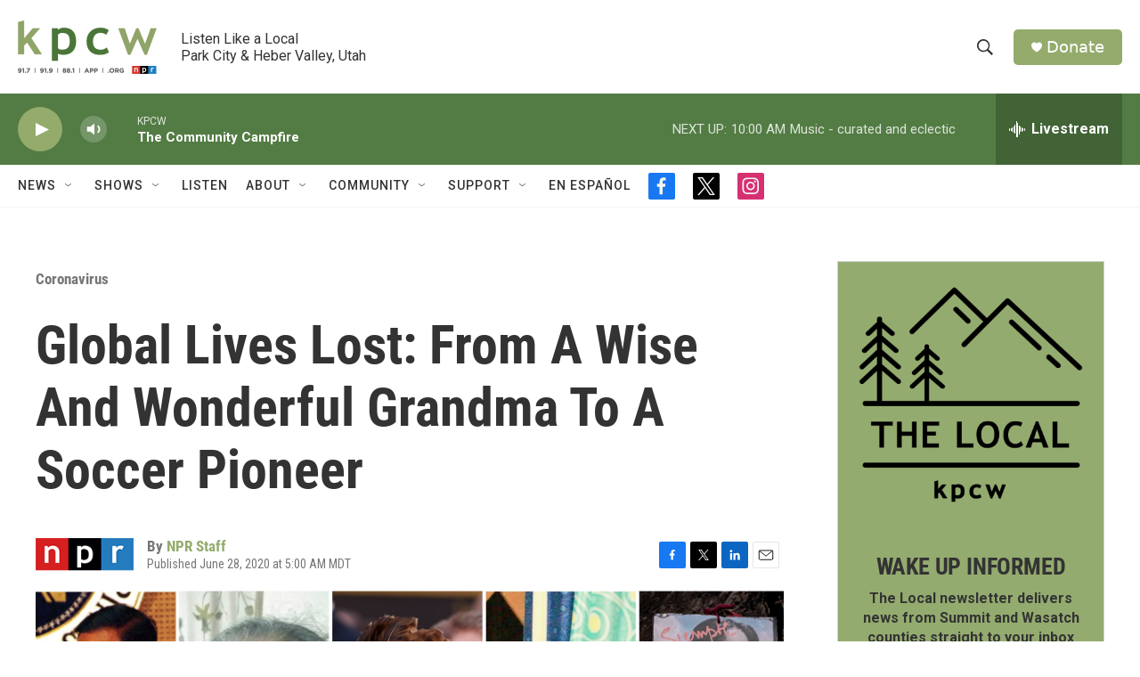

--- FILE ---
content_type: text/html; charset=utf-8
request_url: https://www.google.com/recaptcha/api2/aframe
body_size: 266
content:
<!DOCTYPE HTML><html><head><meta http-equiv="content-type" content="text/html; charset=UTF-8"></head><body><script nonce="xNlJNl3Z-fAe2tBUckreWA">/** Anti-fraud and anti-abuse applications only. See google.com/recaptcha */ try{var clients={'sodar':'https://pagead2.googlesyndication.com/pagead/sodar?'};window.addEventListener("message",function(a){try{if(a.source===window.parent){var b=JSON.parse(a.data);var c=clients[b['id']];if(c){var d=document.createElement('img');d.src=c+b['params']+'&rc='+(localStorage.getItem("rc::a")?sessionStorage.getItem("rc::b"):"");window.document.body.appendChild(d);sessionStorage.setItem("rc::e",parseInt(sessionStorage.getItem("rc::e")||0)+1);localStorage.setItem("rc::h",'1769789100092');}}}catch(b){}});window.parent.postMessage("_grecaptcha_ready", "*");}catch(b){}</script></body></html>